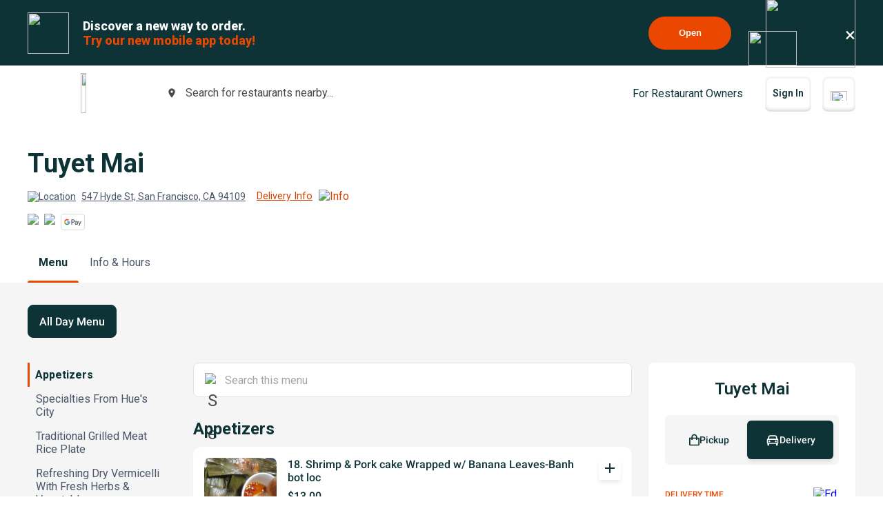

--- FILE ---
content_type: text/html; charset=utf-8
request_url: https://www.google.com/recaptcha/api2/anchor?ar=1&k=6LeZKpIdAAAAAAcH8fVjI5OhwLVuNq5HxPIH81Ok&co=aHR0cHM6Ly93d3cuYmV5b25kbWVudS5jb206NDQz&hl=en&v=PoyoqOPhxBO7pBk68S4YbpHZ&size=invisible&anchor-ms=20000&execute-ms=30000&cb=iqtnk3guiw17
body_size: 48615
content:
<!DOCTYPE HTML><html dir="ltr" lang="en"><head><meta http-equiv="Content-Type" content="text/html; charset=UTF-8">
<meta http-equiv="X-UA-Compatible" content="IE=edge">
<title>reCAPTCHA</title>
<style type="text/css">
/* cyrillic-ext */
@font-face {
  font-family: 'Roboto';
  font-style: normal;
  font-weight: 400;
  font-stretch: 100%;
  src: url(//fonts.gstatic.com/s/roboto/v48/KFO7CnqEu92Fr1ME7kSn66aGLdTylUAMa3GUBHMdazTgWw.woff2) format('woff2');
  unicode-range: U+0460-052F, U+1C80-1C8A, U+20B4, U+2DE0-2DFF, U+A640-A69F, U+FE2E-FE2F;
}
/* cyrillic */
@font-face {
  font-family: 'Roboto';
  font-style: normal;
  font-weight: 400;
  font-stretch: 100%;
  src: url(//fonts.gstatic.com/s/roboto/v48/KFO7CnqEu92Fr1ME7kSn66aGLdTylUAMa3iUBHMdazTgWw.woff2) format('woff2');
  unicode-range: U+0301, U+0400-045F, U+0490-0491, U+04B0-04B1, U+2116;
}
/* greek-ext */
@font-face {
  font-family: 'Roboto';
  font-style: normal;
  font-weight: 400;
  font-stretch: 100%;
  src: url(//fonts.gstatic.com/s/roboto/v48/KFO7CnqEu92Fr1ME7kSn66aGLdTylUAMa3CUBHMdazTgWw.woff2) format('woff2');
  unicode-range: U+1F00-1FFF;
}
/* greek */
@font-face {
  font-family: 'Roboto';
  font-style: normal;
  font-weight: 400;
  font-stretch: 100%;
  src: url(//fonts.gstatic.com/s/roboto/v48/KFO7CnqEu92Fr1ME7kSn66aGLdTylUAMa3-UBHMdazTgWw.woff2) format('woff2');
  unicode-range: U+0370-0377, U+037A-037F, U+0384-038A, U+038C, U+038E-03A1, U+03A3-03FF;
}
/* math */
@font-face {
  font-family: 'Roboto';
  font-style: normal;
  font-weight: 400;
  font-stretch: 100%;
  src: url(//fonts.gstatic.com/s/roboto/v48/KFO7CnqEu92Fr1ME7kSn66aGLdTylUAMawCUBHMdazTgWw.woff2) format('woff2');
  unicode-range: U+0302-0303, U+0305, U+0307-0308, U+0310, U+0312, U+0315, U+031A, U+0326-0327, U+032C, U+032F-0330, U+0332-0333, U+0338, U+033A, U+0346, U+034D, U+0391-03A1, U+03A3-03A9, U+03B1-03C9, U+03D1, U+03D5-03D6, U+03F0-03F1, U+03F4-03F5, U+2016-2017, U+2034-2038, U+203C, U+2040, U+2043, U+2047, U+2050, U+2057, U+205F, U+2070-2071, U+2074-208E, U+2090-209C, U+20D0-20DC, U+20E1, U+20E5-20EF, U+2100-2112, U+2114-2115, U+2117-2121, U+2123-214F, U+2190, U+2192, U+2194-21AE, U+21B0-21E5, U+21F1-21F2, U+21F4-2211, U+2213-2214, U+2216-22FF, U+2308-230B, U+2310, U+2319, U+231C-2321, U+2336-237A, U+237C, U+2395, U+239B-23B7, U+23D0, U+23DC-23E1, U+2474-2475, U+25AF, U+25B3, U+25B7, U+25BD, U+25C1, U+25CA, U+25CC, U+25FB, U+266D-266F, U+27C0-27FF, U+2900-2AFF, U+2B0E-2B11, U+2B30-2B4C, U+2BFE, U+3030, U+FF5B, U+FF5D, U+1D400-1D7FF, U+1EE00-1EEFF;
}
/* symbols */
@font-face {
  font-family: 'Roboto';
  font-style: normal;
  font-weight: 400;
  font-stretch: 100%;
  src: url(//fonts.gstatic.com/s/roboto/v48/KFO7CnqEu92Fr1ME7kSn66aGLdTylUAMaxKUBHMdazTgWw.woff2) format('woff2');
  unicode-range: U+0001-000C, U+000E-001F, U+007F-009F, U+20DD-20E0, U+20E2-20E4, U+2150-218F, U+2190, U+2192, U+2194-2199, U+21AF, U+21E6-21F0, U+21F3, U+2218-2219, U+2299, U+22C4-22C6, U+2300-243F, U+2440-244A, U+2460-24FF, U+25A0-27BF, U+2800-28FF, U+2921-2922, U+2981, U+29BF, U+29EB, U+2B00-2BFF, U+4DC0-4DFF, U+FFF9-FFFB, U+10140-1018E, U+10190-1019C, U+101A0, U+101D0-101FD, U+102E0-102FB, U+10E60-10E7E, U+1D2C0-1D2D3, U+1D2E0-1D37F, U+1F000-1F0FF, U+1F100-1F1AD, U+1F1E6-1F1FF, U+1F30D-1F30F, U+1F315, U+1F31C, U+1F31E, U+1F320-1F32C, U+1F336, U+1F378, U+1F37D, U+1F382, U+1F393-1F39F, U+1F3A7-1F3A8, U+1F3AC-1F3AF, U+1F3C2, U+1F3C4-1F3C6, U+1F3CA-1F3CE, U+1F3D4-1F3E0, U+1F3ED, U+1F3F1-1F3F3, U+1F3F5-1F3F7, U+1F408, U+1F415, U+1F41F, U+1F426, U+1F43F, U+1F441-1F442, U+1F444, U+1F446-1F449, U+1F44C-1F44E, U+1F453, U+1F46A, U+1F47D, U+1F4A3, U+1F4B0, U+1F4B3, U+1F4B9, U+1F4BB, U+1F4BF, U+1F4C8-1F4CB, U+1F4D6, U+1F4DA, U+1F4DF, U+1F4E3-1F4E6, U+1F4EA-1F4ED, U+1F4F7, U+1F4F9-1F4FB, U+1F4FD-1F4FE, U+1F503, U+1F507-1F50B, U+1F50D, U+1F512-1F513, U+1F53E-1F54A, U+1F54F-1F5FA, U+1F610, U+1F650-1F67F, U+1F687, U+1F68D, U+1F691, U+1F694, U+1F698, U+1F6AD, U+1F6B2, U+1F6B9-1F6BA, U+1F6BC, U+1F6C6-1F6CF, U+1F6D3-1F6D7, U+1F6E0-1F6EA, U+1F6F0-1F6F3, U+1F6F7-1F6FC, U+1F700-1F7FF, U+1F800-1F80B, U+1F810-1F847, U+1F850-1F859, U+1F860-1F887, U+1F890-1F8AD, U+1F8B0-1F8BB, U+1F8C0-1F8C1, U+1F900-1F90B, U+1F93B, U+1F946, U+1F984, U+1F996, U+1F9E9, U+1FA00-1FA6F, U+1FA70-1FA7C, U+1FA80-1FA89, U+1FA8F-1FAC6, U+1FACE-1FADC, U+1FADF-1FAE9, U+1FAF0-1FAF8, U+1FB00-1FBFF;
}
/* vietnamese */
@font-face {
  font-family: 'Roboto';
  font-style: normal;
  font-weight: 400;
  font-stretch: 100%;
  src: url(//fonts.gstatic.com/s/roboto/v48/KFO7CnqEu92Fr1ME7kSn66aGLdTylUAMa3OUBHMdazTgWw.woff2) format('woff2');
  unicode-range: U+0102-0103, U+0110-0111, U+0128-0129, U+0168-0169, U+01A0-01A1, U+01AF-01B0, U+0300-0301, U+0303-0304, U+0308-0309, U+0323, U+0329, U+1EA0-1EF9, U+20AB;
}
/* latin-ext */
@font-face {
  font-family: 'Roboto';
  font-style: normal;
  font-weight: 400;
  font-stretch: 100%;
  src: url(//fonts.gstatic.com/s/roboto/v48/KFO7CnqEu92Fr1ME7kSn66aGLdTylUAMa3KUBHMdazTgWw.woff2) format('woff2');
  unicode-range: U+0100-02BA, U+02BD-02C5, U+02C7-02CC, U+02CE-02D7, U+02DD-02FF, U+0304, U+0308, U+0329, U+1D00-1DBF, U+1E00-1E9F, U+1EF2-1EFF, U+2020, U+20A0-20AB, U+20AD-20C0, U+2113, U+2C60-2C7F, U+A720-A7FF;
}
/* latin */
@font-face {
  font-family: 'Roboto';
  font-style: normal;
  font-weight: 400;
  font-stretch: 100%;
  src: url(//fonts.gstatic.com/s/roboto/v48/KFO7CnqEu92Fr1ME7kSn66aGLdTylUAMa3yUBHMdazQ.woff2) format('woff2');
  unicode-range: U+0000-00FF, U+0131, U+0152-0153, U+02BB-02BC, U+02C6, U+02DA, U+02DC, U+0304, U+0308, U+0329, U+2000-206F, U+20AC, U+2122, U+2191, U+2193, U+2212, U+2215, U+FEFF, U+FFFD;
}
/* cyrillic-ext */
@font-face {
  font-family: 'Roboto';
  font-style: normal;
  font-weight: 500;
  font-stretch: 100%;
  src: url(//fonts.gstatic.com/s/roboto/v48/KFO7CnqEu92Fr1ME7kSn66aGLdTylUAMa3GUBHMdazTgWw.woff2) format('woff2');
  unicode-range: U+0460-052F, U+1C80-1C8A, U+20B4, U+2DE0-2DFF, U+A640-A69F, U+FE2E-FE2F;
}
/* cyrillic */
@font-face {
  font-family: 'Roboto';
  font-style: normal;
  font-weight: 500;
  font-stretch: 100%;
  src: url(//fonts.gstatic.com/s/roboto/v48/KFO7CnqEu92Fr1ME7kSn66aGLdTylUAMa3iUBHMdazTgWw.woff2) format('woff2');
  unicode-range: U+0301, U+0400-045F, U+0490-0491, U+04B0-04B1, U+2116;
}
/* greek-ext */
@font-face {
  font-family: 'Roboto';
  font-style: normal;
  font-weight: 500;
  font-stretch: 100%;
  src: url(//fonts.gstatic.com/s/roboto/v48/KFO7CnqEu92Fr1ME7kSn66aGLdTylUAMa3CUBHMdazTgWw.woff2) format('woff2');
  unicode-range: U+1F00-1FFF;
}
/* greek */
@font-face {
  font-family: 'Roboto';
  font-style: normal;
  font-weight: 500;
  font-stretch: 100%;
  src: url(//fonts.gstatic.com/s/roboto/v48/KFO7CnqEu92Fr1ME7kSn66aGLdTylUAMa3-UBHMdazTgWw.woff2) format('woff2');
  unicode-range: U+0370-0377, U+037A-037F, U+0384-038A, U+038C, U+038E-03A1, U+03A3-03FF;
}
/* math */
@font-face {
  font-family: 'Roboto';
  font-style: normal;
  font-weight: 500;
  font-stretch: 100%;
  src: url(//fonts.gstatic.com/s/roboto/v48/KFO7CnqEu92Fr1ME7kSn66aGLdTylUAMawCUBHMdazTgWw.woff2) format('woff2');
  unicode-range: U+0302-0303, U+0305, U+0307-0308, U+0310, U+0312, U+0315, U+031A, U+0326-0327, U+032C, U+032F-0330, U+0332-0333, U+0338, U+033A, U+0346, U+034D, U+0391-03A1, U+03A3-03A9, U+03B1-03C9, U+03D1, U+03D5-03D6, U+03F0-03F1, U+03F4-03F5, U+2016-2017, U+2034-2038, U+203C, U+2040, U+2043, U+2047, U+2050, U+2057, U+205F, U+2070-2071, U+2074-208E, U+2090-209C, U+20D0-20DC, U+20E1, U+20E5-20EF, U+2100-2112, U+2114-2115, U+2117-2121, U+2123-214F, U+2190, U+2192, U+2194-21AE, U+21B0-21E5, U+21F1-21F2, U+21F4-2211, U+2213-2214, U+2216-22FF, U+2308-230B, U+2310, U+2319, U+231C-2321, U+2336-237A, U+237C, U+2395, U+239B-23B7, U+23D0, U+23DC-23E1, U+2474-2475, U+25AF, U+25B3, U+25B7, U+25BD, U+25C1, U+25CA, U+25CC, U+25FB, U+266D-266F, U+27C0-27FF, U+2900-2AFF, U+2B0E-2B11, U+2B30-2B4C, U+2BFE, U+3030, U+FF5B, U+FF5D, U+1D400-1D7FF, U+1EE00-1EEFF;
}
/* symbols */
@font-face {
  font-family: 'Roboto';
  font-style: normal;
  font-weight: 500;
  font-stretch: 100%;
  src: url(//fonts.gstatic.com/s/roboto/v48/KFO7CnqEu92Fr1ME7kSn66aGLdTylUAMaxKUBHMdazTgWw.woff2) format('woff2');
  unicode-range: U+0001-000C, U+000E-001F, U+007F-009F, U+20DD-20E0, U+20E2-20E4, U+2150-218F, U+2190, U+2192, U+2194-2199, U+21AF, U+21E6-21F0, U+21F3, U+2218-2219, U+2299, U+22C4-22C6, U+2300-243F, U+2440-244A, U+2460-24FF, U+25A0-27BF, U+2800-28FF, U+2921-2922, U+2981, U+29BF, U+29EB, U+2B00-2BFF, U+4DC0-4DFF, U+FFF9-FFFB, U+10140-1018E, U+10190-1019C, U+101A0, U+101D0-101FD, U+102E0-102FB, U+10E60-10E7E, U+1D2C0-1D2D3, U+1D2E0-1D37F, U+1F000-1F0FF, U+1F100-1F1AD, U+1F1E6-1F1FF, U+1F30D-1F30F, U+1F315, U+1F31C, U+1F31E, U+1F320-1F32C, U+1F336, U+1F378, U+1F37D, U+1F382, U+1F393-1F39F, U+1F3A7-1F3A8, U+1F3AC-1F3AF, U+1F3C2, U+1F3C4-1F3C6, U+1F3CA-1F3CE, U+1F3D4-1F3E0, U+1F3ED, U+1F3F1-1F3F3, U+1F3F5-1F3F7, U+1F408, U+1F415, U+1F41F, U+1F426, U+1F43F, U+1F441-1F442, U+1F444, U+1F446-1F449, U+1F44C-1F44E, U+1F453, U+1F46A, U+1F47D, U+1F4A3, U+1F4B0, U+1F4B3, U+1F4B9, U+1F4BB, U+1F4BF, U+1F4C8-1F4CB, U+1F4D6, U+1F4DA, U+1F4DF, U+1F4E3-1F4E6, U+1F4EA-1F4ED, U+1F4F7, U+1F4F9-1F4FB, U+1F4FD-1F4FE, U+1F503, U+1F507-1F50B, U+1F50D, U+1F512-1F513, U+1F53E-1F54A, U+1F54F-1F5FA, U+1F610, U+1F650-1F67F, U+1F687, U+1F68D, U+1F691, U+1F694, U+1F698, U+1F6AD, U+1F6B2, U+1F6B9-1F6BA, U+1F6BC, U+1F6C6-1F6CF, U+1F6D3-1F6D7, U+1F6E0-1F6EA, U+1F6F0-1F6F3, U+1F6F7-1F6FC, U+1F700-1F7FF, U+1F800-1F80B, U+1F810-1F847, U+1F850-1F859, U+1F860-1F887, U+1F890-1F8AD, U+1F8B0-1F8BB, U+1F8C0-1F8C1, U+1F900-1F90B, U+1F93B, U+1F946, U+1F984, U+1F996, U+1F9E9, U+1FA00-1FA6F, U+1FA70-1FA7C, U+1FA80-1FA89, U+1FA8F-1FAC6, U+1FACE-1FADC, U+1FADF-1FAE9, U+1FAF0-1FAF8, U+1FB00-1FBFF;
}
/* vietnamese */
@font-face {
  font-family: 'Roboto';
  font-style: normal;
  font-weight: 500;
  font-stretch: 100%;
  src: url(//fonts.gstatic.com/s/roboto/v48/KFO7CnqEu92Fr1ME7kSn66aGLdTylUAMa3OUBHMdazTgWw.woff2) format('woff2');
  unicode-range: U+0102-0103, U+0110-0111, U+0128-0129, U+0168-0169, U+01A0-01A1, U+01AF-01B0, U+0300-0301, U+0303-0304, U+0308-0309, U+0323, U+0329, U+1EA0-1EF9, U+20AB;
}
/* latin-ext */
@font-face {
  font-family: 'Roboto';
  font-style: normal;
  font-weight: 500;
  font-stretch: 100%;
  src: url(//fonts.gstatic.com/s/roboto/v48/KFO7CnqEu92Fr1ME7kSn66aGLdTylUAMa3KUBHMdazTgWw.woff2) format('woff2');
  unicode-range: U+0100-02BA, U+02BD-02C5, U+02C7-02CC, U+02CE-02D7, U+02DD-02FF, U+0304, U+0308, U+0329, U+1D00-1DBF, U+1E00-1E9F, U+1EF2-1EFF, U+2020, U+20A0-20AB, U+20AD-20C0, U+2113, U+2C60-2C7F, U+A720-A7FF;
}
/* latin */
@font-face {
  font-family: 'Roboto';
  font-style: normal;
  font-weight: 500;
  font-stretch: 100%;
  src: url(//fonts.gstatic.com/s/roboto/v48/KFO7CnqEu92Fr1ME7kSn66aGLdTylUAMa3yUBHMdazQ.woff2) format('woff2');
  unicode-range: U+0000-00FF, U+0131, U+0152-0153, U+02BB-02BC, U+02C6, U+02DA, U+02DC, U+0304, U+0308, U+0329, U+2000-206F, U+20AC, U+2122, U+2191, U+2193, U+2212, U+2215, U+FEFF, U+FFFD;
}
/* cyrillic-ext */
@font-face {
  font-family: 'Roboto';
  font-style: normal;
  font-weight: 900;
  font-stretch: 100%;
  src: url(//fonts.gstatic.com/s/roboto/v48/KFO7CnqEu92Fr1ME7kSn66aGLdTylUAMa3GUBHMdazTgWw.woff2) format('woff2');
  unicode-range: U+0460-052F, U+1C80-1C8A, U+20B4, U+2DE0-2DFF, U+A640-A69F, U+FE2E-FE2F;
}
/* cyrillic */
@font-face {
  font-family: 'Roboto';
  font-style: normal;
  font-weight: 900;
  font-stretch: 100%;
  src: url(//fonts.gstatic.com/s/roboto/v48/KFO7CnqEu92Fr1ME7kSn66aGLdTylUAMa3iUBHMdazTgWw.woff2) format('woff2');
  unicode-range: U+0301, U+0400-045F, U+0490-0491, U+04B0-04B1, U+2116;
}
/* greek-ext */
@font-face {
  font-family: 'Roboto';
  font-style: normal;
  font-weight: 900;
  font-stretch: 100%;
  src: url(//fonts.gstatic.com/s/roboto/v48/KFO7CnqEu92Fr1ME7kSn66aGLdTylUAMa3CUBHMdazTgWw.woff2) format('woff2');
  unicode-range: U+1F00-1FFF;
}
/* greek */
@font-face {
  font-family: 'Roboto';
  font-style: normal;
  font-weight: 900;
  font-stretch: 100%;
  src: url(//fonts.gstatic.com/s/roboto/v48/KFO7CnqEu92Fr1ME7kSn66aGLdTylUAMa3-UBHMdazTgWw.woff2) format('woff2');
  unicode-range: U+0370-0377, U+037A-037F, U+0384-038A, U+038C, U+038E-03A1, U+03A3-03FF;
}
/* math */
@font-face {
  font-family: 'Roboto';
  font-style: normal;
  font-weight: 900;
  font-stretch: 100%;
  src: url(//fonts.gstatic.com/s/roboto/v48/KFO7CnqEu92Fr1ME7kSn66aGLdTylUAMawCUBHMdazTgWw.woff2) format('woff2');
  unicode-range: U+0302-0303, U+0305, U+0307-0308, U+0310, U+0312, U+0315, U+031A, U+0326-0327, U+032C, U+032F-0330, U+0332-0333, U+0338, U+033A, U+0346, U+034D, U+0391-03A1, U+03A3-03A9, U+03B1-03C9, U+03D1, U+03D5-03D6, U+03F0-03F1, U+03F4-03F5, U+2016-2017, U+2034-2038, U+203C, U+2040, U+2043, U+2047, U+2050, U+2057, U+205F, U+2070-2071, U+2074-208E, U+2090-209C, U+20D0-20DC, U+20E1, U+20E5-20EF, U+2100-2112, U+2114-2115, U+2117-2121, U+2123-214F, U+2190, U+2192, U+2194-21AE, U+21B0-21E5, U+21F1-21F2, U+21F4-2211, U+2213-2214, U+2216-22FF, U+2308-230B, U+2310, U+2319, U+231C-2321, U+2336-237A, U+237C, U+2395, U+239B-23B7, U+23D0, U+23DC-23E1, U+2474-2475, U+25AF, U+25B3, U+25B7, U+25BD, U+25C1, U+25CA, U+25CC, U+25FB, U+266D-266F, U+27C0-27FF, U+2900-2AFF, U+2B0E-2B11, U+2B30-2B4C, U+2BFE, U+3030, U+FF5B, U+FF5D, U+1D400-1D7FF, U+1EE00-1EEFF;
}
/* symbols */
@font-face {
  font-family: 'Roboto';
  font-style: normal;
  font-weight: 900;
  font-stretch: 100%;
  src: url(//fonts.gstatic.com/s/roboto/v48/KFO7CnqEu92Fr1ME7kSn66aGLdTylUAMaxKUBHMdazTgWw.woff2) format('woff2');
  unicode-range: U+0001-000C, U+000E-001F, U+007F-009F, U+20DD-20E0, U+20E2-20E4, U+2150-218F, U+2190, U+2192, U+2194-2199, U+21AF, U+21E6-21F0, U+21F3, U+2218-2219, U+2299, U+22C4-22C6, U+2300-243F, U+2440-244A, U+2460-24FF, U+25A0-27BF, U+2800-28FF, U+2921-2922, U+2981, U+29BF, U+29EB, U+2B00-2BFF, U+4DC0-4DFF, U+FFF9-FFFB, U+10140-1018E, U+10190-1019C, U+101A0, U+101D0-101FD, U+102E0-102FB, U+10E60-10E7E, U+1D2C0-1D2D3, U+1D2E0-1D37F, U+1F000-1F0FF, U+1F100-1F1AD, U+1F1E6-1F1FF, U+1F30D-1F30F, U+1F315, U+1F31C, U+1F31E, U+1F320-1F32C, U+1F336, U+1F378, U+1F37D, U+1F382, U+1F393-1F39F, U+1F3A7-1F3A8, U+1F3AC-1F3AF, U+1F3C2, U+1F3C4-1F3C6, U+1F3CA-1F3CE, U+1F3D4-1F3E0, U+1F3ED, U+1F3F1-1F3F3, U+1F3F5-1F3F7, U+1F408, U+1F415, U+1F41F, U+1F426, U+1F43F, U+1F441-1F442, U+1F444, U+1F446-1F449, U+1F44C-1F44E, U+1F453, U+1F46A, U+1F47D, U+1F4A3, U+1F4B0, U+1F4B3, U+1F4B9, U+1F4BB, U+1F4BF, U+1F4C8-1F4CB, U+1F4D6, U+1F4DA, U+1F4DF, U+1F4E3-1F4E6, U+1F4EA-1F4ED, U+1F4F7, U+1F4F9-1F4FB, U+1F4FD-1F4FE, U+1F503, U+1F507-1F50B, U+1F50D, U+1F512-1F513, U+1F53E-1F54A, U+1F54F-1F5FA, U+1F610, U+1F650-1F67F, U+1F687, U+1F68D, U+1F691, U+1F694, U+1F698, U+1F6AD, U+1F6B2, U+1F6B9-1F6BA, U+1F6BC, U+1F6C6-1F6CF, U+1F6D3-1F6D7, U+1F6E0-1F6EA, U+1F6F0-1F6F3, U+1F6F7-1F6FC, U+1F700-1F7FF, U+1F800-1F80B, U+1F810-1F847, U+1F850-1F859, U+1F860-1F887, U+1F890-1F8AD, U+1F8B0-1F8BB, U+1F8C0-1F8C1, U+1F900-1F90B, U+1F93B, U+1F946, U+1F984, U+1F996, U+1F9E9, U+1FA00-1FA6F, U+1FA70-1FA7C, U+1FA80-1FA89, U+1FA8F-1FAC6, U+1FACE-1FADC, U+1FADF-1FAE9, U+1FAF0-1FAF8, U+1FB00-1FBFF;
}
/* vietnamese */
@font-face {
  font-family: 'Roboto';
  font-style: normal;
  font-weight: 900;
  font-stretch: 100%;
  src: url(//fonts.gstatic.com/s/roboto/v48/KFO7CnqEu92Fr1ME7kSn66aGLdTylUAMa3OUBHMdazTgWw.woff2) format('woff2');
  unicode-range: U+0102-0103, U+0110-0111, U+0128-0129, U+0168-0169, U+01A0-01A1, U+01AF-01B0, U+0300-0301, U+0303-0304, U+0308-0309, U+0323, U+0329, U+1EA0-1EF9, U+20AB;
}
/* latin-ext */
@font-face {
  font-family: 'Roboto';
  font-style: normal;
  font-weight: 900;
  font-stretch: 100%;
  src: url(//fonts.gstatic.com/s/roboto/v48/KFO7CnqEu92Fr1ME7kSn66aGLdTylUAMa3KUBHMdazTgWw.woff2) format('woff2');
  unicode-range: U+0100-02BA, U+02BD-02C5, U+02C7-02CC, U+02CE-02D7, U+02DD-02FF, U+0304, U+0308, U+0329, U+1D00-1DBF, U+1E00-1E9F, U+1EF2-1EFF, U+2020, U+20A0-20AB, U+20AD-20C0, U+2113, U+2C60-2C7F, U+A720-A7FF;
}
/* latin */
@font-face {
  font-family: 'Roboto';
  font-style: normal;
  font-weight: 900;
  font-stretch: 100%;
  src: url(//fonts.gstatic.com/s/roboto/v48/KFO7CnqEu92Fr1ME7kSn66aGLdTylUAMa3yUBHMdazQ.woff2) format('woff2');
  unicode-range: U+0000-00FF, U+0131, U+0152-0153, U+02BB-02BC, U+02C6, U+02DA, U+02DC, U+0304, U+0308, U+0329, U+2000-206F, U+20AC, U+2122, U+2191, U+2193, U+2212, U+2215, U+FEFF, U+FFFD;
}

</style>
<link rel="stylesheet" type="text/css" href="https://www.gstatic.com/recaptcha/releases/PoyoqOPhxBO7pBk68S4YbpHZ/styles__ltr.css">
<script nonce="qgZ22h5PkK7itcCNAi_jXw" type="text/javascript">window['__recaptcha_api'] = 'https://www.google.com/recaptcha/api2/';</script>
<script type="text/javascript" src="https://www.gstatic.com/recaptcha/releases/PoyoqOPhxBO7pBk68S4YbpHZ/recaptcha__en.js" nonce="qgZ22h5PkK7itcCNAi_jXw">
      
    </script></head>
<body><div id="rc-anchor-alert" class="rc-anchor-alert"></div>
<input type="hidden" id="recaptcha-token" value="[base64]">
<script type="text/javascript" nonce="qgZ22h5PkK7itcCNAi_jXw">
      recaptcha.anchor.Main.init("[\x22ainput\x22,[\x22bgdata\x22,\x22\x22,\[base64]/[base64]/[base64]/ZyhXLGgpOnEoW04sMjEsbF0sVywwKSxoKSxmYWxzZSxmYWxzZSl9Y2F0Y2goayl7RygzNTgsVyk/[base64]/[base64]/[base64]/[base64]/[base64]/[base64]/[base64]/bmV3IEJbT10oRFswXSk6dz09Mj9uZXcgQltPXShEWzBdLERbMV0pOnc9PTM/bmV3IEJbT10oRFswXSxEWzFdLERbMl0pOnc9PTQ/[base64]/[base64]/[base64]/[base64]/[base64]\\u003d\x22,\[base64]\\u003d\x22,\x22w7g0DsK1wqnDuj5KI31VD8O7wq01wo0twrfCgMOdw40QVMOVVMO2BSHDnMOgw4JzX8K/NghcTsODJifDqTofw4QuJ8O/JcOswo5abg0NVMKzFhDDnhNQQyDCtHHCrTZXWMO9w7XCjcKtaCxUwoknwrVxw4VLTh0XwrM+wrLClDzDjsKMB1Q4GcOmJDYVwqQ/c10xECggQRsLMsKDV8OGUcO+GgnCsjDDsHt0wqoQWhUAwq/DuMKBw4PDj8K9RXbDqhVxwotnw4xEU8KaWH/Dok4jX8OmGMKTw5HDvMKYWkhlIsOTEGlgw53Cg1kvN1hHfUBEc1c+SMKVasKGwqcyLcOAA8OBBMKjD8O4D8ONH8KbKsOTw5MwwoUXbMOew5pNRjcAFHtQI8KVXyFXA25pwpzDmcOaw6V4w4BEw54uwodcJhdxVmvDlMKXw6MEXGrDocOXRcKuw6vDp8OoTsKEQgXDnE/CpDsnwojCosOHeCHCmsOAasK4wro2w6DDkAsIwrlxKH0EwqjDpHzCu8O7O8OGw4HDpcOlwofCpCTDvcKAWMOVwropwqXDgsK3w4jClMKhR8K8U1hJUcK5JALDthjDh8KPLcOewoXDlMO8NScPwp/DmsOrwoAew7fCmwnDi8O7w4LDisOUw5TCmcOKw546JSVZMjvDoXEmw5oEwo5VMmZAMWLDjMOFw57Cs23CrsO4PA3ChRbCk8K+M8KGMnLCkcOJKcKqwrxUJGVjFMKOwqNsw7fCjhFowqrClsK/KcKZwo4Bw50QBcOMFwrCs8K6P8KdAC5xwp7ClMOjN8K2w5ANwpp6ejJBw6bDlzkaIsKiHsKxemUQw54dw57CrcO+LMOTw5FcM8OhKMKcTQlpwp/CisK8LMKZGMKpRMOPQcOZcMKrFEgRJcKPwoUDw6nCjcKQw7BXLibCksOKw4vCkzFKGB8IwpbCk185w6HDu1PDisKywqkgeBvCtcKADR7DqMOjdVHCgwLCsUNjSMKrw5HDtsKSwqFNIcKBYcKhwp0Iw4jCnmtWb8ORX8OoYh8/w4PDk2pEwoE1FsKQZMOgB0HDhUwxHcOAwpXCrDrClsObXcOaRXEpDUQkw7NVFBTDtms6w7LDl2zCukdIGyLDghDDisOKw5Ytw5XDisKCNcOGYhhaUcOdwpQ0O37DlcKtN8Kzwp/ChAF6G8OYw7wLWcKvw7UTXj99wrphw6LDoGtvTMOkw4/DsMOlJsKew49+wohXwqFgw7BAKT0Gwq7CgMOvWxfCgwgKb8OjCsO/EsKcw6oBBgzDncOFw7HCsMK+w6jCtijCrDvDozvDpGHCmAjCmcOdwq/Dr3rClmlHdcKbworCvwbCo3vDu1gxw5Q/wqHDqMK3w4/[base64]/[base64]/aXHCrMO3wo4JOVAGVMODw7DDqADDk8OYwpImVULCkG9Tw650w6MRH8K1ASnDmnfDmsODwpoaw65ZAyLDrsKlTUPDpMOfw6XCpMKWUR1VJcK2woLDo0wscGMRwoEkMXDDgEDCvzdla8OPw5U4w5TClVnDgFzClxXDsG/Dj23CtsK3esK6XQwmwp8tKT54w7QHw6ATAcKuMRIdals9JCoIwq3Co3nDkArCrMOfw74gw7gXw7HDhMK0w6pyTMOIworDpsOPIj/CjnTCvcOvwr03wp4Vw5s/AzrClGwRw4VAcAXCnMOMA8Kwem3CqzEIJ8KJwrw/djwEFcOcwpDCkRgxwpDDs8Ocw5TDmcOGOAtFeMKkwqPCvMO8Zy/ClsOrw5/[base64]/[base64]/CiUzCskLCl8KJYmTCpm9kRMK8fhbCrMO6w5A5LBFFf19kEMOhw5bCiMOUK1jDpxoRPE4wVVTCiA5EcTk5bisEfcKbGHvDm8ORLMK5wonDm8KKbEULbwDCosOtV8KDw7/Dh23DsmfDu8O5wrfCsQp+OcK0w6fCpzTCnETChMK9wrTDlcOsV2VNOX7DtFM9YB9xCcOdwpzCnlpuOGlTRwXCo8K6c8OFScOwC8KLF8OGwrZGGSvDhcOIEnLDh8K5w74CDcO9w4FXwpvCrGEZwqrDjBtrGMOuXMKOZcOOQgTCqm/[base64]/DmsOOVcKZMTs6bQINwp3Cr3VqwpzDhMKqwpw5wpEXwobDsTjCncOBBcKwwqFHKDdCV8Kvwo8Vw4jDt8OOwpxuUcKVJcOwGWfDjsKxw5rDpCXChcKWVsO7dMOyJWdvIEAewp5IwoFHw6jDoDvCtAYwEcKoZynDtH8ic8Obw4nCpmtHwq/[base64]/DmQTCrDgrwoAiwqvCrcOhBsKRLiPDmXk+f8OvwqbCkWJPGUdnwqzDiA9hw4UTfCfDjkHCmF0LfsKMw6HDgsKfw5wbOl3DhsO3wojCtMOLLMKJN8ORfcKnw53Dq2PDojnDtMOCFcKFKxjCsTFYLcOWwq5gRMO9wq4rFsK/w5MOwoVWDsKswqnDvMKDcgAjw6fClMKqDzHChGLCqMOWUQbDhS9ALHd1wrjCkFzDnWfDuAYNHXfDjjPCgHwOTgoBw5LDi8OhZkPDp0B2FRF0Q8OjwqzDqw5kw5h3w64hw4ItworCr8KNBwDDlsKfw4gnwp7DqhIRw71QKUkAV3vCt2rCu3k9w6YnBsOFKSMRw4/CvcO9wqbDuwwhBsO4w7JDVVIRwqfCnMKewprDisOmw6jCr8Oiw7jCv8KVDWZrwozCiWpeKQnCpsOgPsOjw5XDucKlw6Buw6zCisKxw63Cq8K/XTnCixEsw5fDtiLDsXDDmMOJwqIPZcK5CcKELm7Dhzk/w5HDjsK+wod8w6DDlcKXwp/[base64]/RsKEwo43GMKUw7I4b34Mw6PDlDNxIUclfsKNw4ARTE4CB8KcaRDDtsKwF3vCosKBOMOJeQPDnsKuw74lK8KBwrI1wpzDsik6w4LDon7ClVjCmcKkwoTCuQ5nV8Oaw7oRXSPCpcKIK0E9w7YwC8O3TyU9ccO7woZjBMKnw5jCnmfCr8K/w5wbw6NhBsOcw6UKSVkgcDRZw7Icc1fDmH8jw7zCocKSSkhzb8KVJcKKDAR7wpzCu0xXYTtNBcKnwpnDth4qwp9lw5RGAFbDohLCt8K/HsKqwp/Du8O3wrPDhMOJFDTCr8K7b2TCmsOJwoNDwpPClMKXwpx6UMODw59Mwr1uwoXCj11jw4Q1cMKwwrBWOsKFw47DssOAw7psw7vDpcOzZsOHw4NawofDph4DGMKDw4YLw5/Cq2bCt0/CtjFWwpMMM3LCmynDoxYyw6HDmMOfYFl0w7wadXTDncOfw5TDhj7DpyLCvDjCsMOzwoMVw74Lw7bCmHbCpsKKJsKcw4JPbV5Vw60zwo1XFX4NY8KOw65AwrrDnAMSwrLChznCt3zCrDJlwqbCgsKUw4TCpkkSwqV6w5RJLMOAwq/Cq8Omwp/Ch8KOWW8jwpHCmMKYfSnDjMOLw5JWw5zCu8Kpw60SY2nDncKOPC3CuMKlwphBXwV/w71wPsOZw4LCucOND1YQwrIVZMOXwoZwIQhqw6BDUxDDv8KXWAzDll0pcsObwoTCmcOzw5nDrsOUw6BzworDgMK4wo8Qw5rDvsOxwojCh8OEcC0RwpzCoMO+w43Dhww3HCNswoHDucOyR2jDqiPDrsOtdl3CvMO7QMKUwqvCvcOzw5jCncKxwqEhw5I/woduw4DDgH/[base64]/[base64]/[base64]/CtzNQwroOwpTCmRPCiWQFwp/DocKgwqnDrVN3wqgcEMKhbMKQwqJ7D8KUFBlcw6XCowDCicKmwoVrcMK/Ix5nwrsOwr5QWB7CpnAtwo02wpcUw4fCkmPCoFRHw4jClhwbDVDCjV4TwqHDghXCuTHDjsKEG2Mfw7vDnjPDpjfCvMKhw43Ch8OCw69MwplDAxHDrGRQw7fCrMKyEcKJwq/ChsKUwpgOAMKZEcKlwrVCw4YuTyEFaTvDv8Ouw5/DnxfCr33Cq2/DvkB/R0dDNArDqMKhNloqwq/[base64]/CssO9XGQKw5bCt8Oiw6vDpMOeTj5Wwo0VwqzCqCAyEQjCgBvCssOSw7XCgRRIfsOePcKSw5vDr33CmwHCvMKkHAsnw5F+SDHDp8OwCcOQw4/DqBHCs8KYw59/HHliwp/Dn8O4wqxgw7nCu0bCm3TDs1hqw7HDicK/[base64]/[base64]/[base64]/[base64]/[base64]/Cg8Kzd8O2w7xbw4HDocKEwqJ/bMO3acOjw6EGwqbDvcK1RHPDvcKmwqfCuXUPwpEmQMK0wppOU2nDiMKxG0New5HCnlZQwoXDuEnCnATDqgHClgUrwrjDg8KgwoLCusO6woMXQMOITMKNVcK7DXHDs8KxFww8w5bDmU9Lwp82fgkDIEwkw6bCiMObw6XDisKPwrEJw4AZSGJswppLKDbCr8ODwo/[base64]/DMKEw5nDhkvDpMOww4/DksK9w4nCj8KsAMKhZxZcJXHDrsO4wqJUA8OSw7LCkGDCmsOnw6HCpcKkw5fDnMKXw4HCkMKjwog2w5JcwrXClsKkQHvDrMKQGjF/w7A1ADsww4vDgU3CtlnDh8Okw7oOR3rCtzdpw5HCqwbDnMK1T8KhY8K2PRTChcKdXV3DlF4/WcOie8ODw5EHw4RPHCdYwpFFw7tuVcOkTcO6wqtkSsKuw47CnMKffhFSw617w4/[base64]/[base64]/w6IOEVsaXwJowpXDi2TCnl7CiC7Doy7Ds0XCrC3DncOpw58EDBLCnm56J8OfwoU/wqLDm8Krw7gdw4MWK8OgEcKWwpxlF8KQwpzCl8Omw6tGw6VSwqo6wpBCR8O6wqZ2TAXCoQEbw7LDhjrCgMO/wqc8O1vCghwdwq1Ow6ZMHcOlSsK/woolw6INw6lqwptkR2DDkizCmw3DqnVWw6/DicOqSMO6w6rCgMKhwrjDl8OIwqDDo8KuwqPDqcOoCzJJKmApwpDCoRVrVMKuNcOiMsKxwrQ9woXCuglTwqECwoN4woxMe20nw7QxSWgdMcK3B8OWF0Usw6PDqsOZwrTDikwRfsOgYCPCisOSJcOEWF/DscKFwqESIMKeVMOxw711ZsOYbcOuw4p0w65twojDv8OewofCrW7Dv8KGw5NSGMKkHsK1Z8KVbVrDmMOfVlVOdzoIw49lwoTDgMO9wocHw7bCkBx0w5TClMO2wrPDo8OawpPCosK1NMKqFMKTeUkifMO/KcKWLMO9w6IJwowtUwcFaMKAw5odSMOrw4bDlcOOw6EOYyjDpMO7MMO2w7/Dq3/[base64]/Vk5Dw47CssK7EE3Dp8ONw7jDj8OaQgQjeW/DssOOcMOcXn4fBUVIwqDChhx/w63DpMOBNQ83w5PDqsKmwqN1w4pdw4jCnWdEw6wfDglJw67DmMOdwovCs1XChRFaQMKCJ8O8w5HDo8Osw6AlFHt6ODcoUMOlZ8KwKcO0IAXCkcKUScK0M8KSwrbChhrCvi4SZgcYw7rDt8KNNxLCkcK+AE/CrcKhbzTDghTDsWvDqxzClsK5w55kw4bDiVg2YDDCkMOyVsKGw6lXb0/[base64]/KsOAKMODFcKEwr9Dw43Dk0/[base64]/DtcOrw788KsK+w6hPwoYRwpvCrzHDni7CgsKMw6TCrErCusKfw43CrhfCpMKwUMOjLV3DhzDCjErDssOKAXJ+wr/[base64]/Ckg/[base64]/DlcO3WjgJMTwFw4NfTHYTw5kVw5lOWlPCtsOxw7twwq11XDLCvsODTALCqQAFwpTCrsK4bAnDgR8SwofDl8KMw67DtsOdwrIiwoZZGGkDC8Kmw6/DuDbCinRqXT7CucOsZsOqwqHDisKlw6rCvsKew63ClxVpwrBZD8KVZ8Obw5fDmGMawroQR8KpKsOnw7zDhsOawosHOcKLwpZMCMKISyRkw6bClsOlwrXDtA8UQ1ZnQcKsw5/DgzRiwqACbcKxw7h2fMKpwqrDt2oWwq8lwoBFw5g+wr3ComHCtMKaD1jDuFHDiMKCEG7DpsKjQQ7Cp8OvSls7w5HDsljDrsOQSsK2Wg3DvsKnw5HDtcKHwqDCoFQXXUdHX8KOFEtvwpdIUMOhwptKB3g8w4XCjU8he2N/wrbDq8KsAcKjw4MVw5t2w78XwoTDsEg9HwhdBjVUBjTCocODQnAKGUnCv0zCjRfCncONHwZQZWsPYMK/wq/Cm1wXFjs1w5DCmMOBI8O7w5wqd8O5E1MVfX/CncKgThjCqDlBY8K6w7/CtcKAO8KsIMKQBC3Dr8O4wpnDvhnDkkptbMKBwpzDsMONw5Rdw4cMw7nCnFPDihg3HMKIwqXCisKUajpVdcKWw4h7wqzCvnvCosK/[base64]/[base64]/CkcK1wooTLhrDnMOjKcOjw7EfwojChx/CnRvCjSFSw74fwrrDrcOKwpEZaknDvsO6wqXDgFZrwr3DrcK9KcKmw77CuTfDnMOIw43CncKBwr3CkMOHwo/DkETDi8OMw6JtRARkwpDCgsOnwr3DujA+HRPCq2tMRcKnH8Oqw4rDjsOzwqNIwoUWDcOfKTPCvw3DkXPDlcKgAcOxw59BMsOsQsO8wp3CusOlBMKQQsKMw6nCh24xEcKSTzDCqVjDk3DDn04EwoMSD37Co8KEwpPCp8K9f8KVAsKvOsKQYMK0R1pnw65eBXYdw5/Cq8KLJ2bCsMKGEMK2w5QGwqJyQ8OTwpPCv8K/[base64]/WsOmw71BecK7Jn5GNWXCoWzDlwrCtsKFw7nCrcKdw5XDlglAasKudwnDqMOww6F4OHLDn1jDs0DCpMK1wonDs8Ktw69iKWzCsBrCjXlKOsKMwprDsQbChmTCkGN0QcOXwo4gJQhRNMKQwrcqw6XCssOgw7t2wqTDrgI+wobCjA/CusOrwph5e2fCjSnDgF7CnUvDvMOewrx1wrnCglJbF8O+TwXDiAldQgPCvwPCosOvw4HCksKewofCpi/[base64]/DrR/[base64]/Cl3ADwr0iG8O6w6rDt8KQJzIFwpcZJWDCky/Ds8OXw71Ow70DwonDolnDj8KTwofDvcKjZhABw7fChkfCvsOqACTDqMO9B8KewqHCqDvCl8OUKcOwYW/Dgn9zwqzDr8KHbMOTwqfCr8OBw5jDtyMYw4DCijcKwrhRwpl5wovCuMOzcmTDqU19QTAqfTZKPcOxwpQDJsK9w55Kw6jDtsKBM8OYwpdyHwElw6Nefz1Mw4AuF8OXHSERwpfDi8OxwpsIUsO2S8O2w57CjsKvwoJTwo/DgsKCL8KkwqfDjkbChxo+U8OLbiPDoF7CiU19SGjCkMOMwo4bw7oJccOeQzzDmcOMw4DDg8OqYkjDs8Ofwq5SwoxpMV5pRcOiRxBFwoDDp8O+UhwpRmJxW8KVRsOUDgjDuiYpBsKMBsOlMVMqwr3CosKEScOCwp0cUn3CuGxbaxnDrsOzw6bCvX/CmQ/CoEfCmsO/[base64]/[base64]/wqZewpXCgmbCvsKww7HCp8OWwq0swqTDhcKUQDvDnAddUALDqjYHw6VcNg7DrjXCpcKSOz/DusKBwqsYKTkDI8OTb8K1w4PDkMOVwovCnlQfZnDCl8K6D8Oawo9FTyHChcKWwpvCoQY9fCzDosObdsKgwozDgyd7w6hywoTCrsKybcOMw73Dmm3CuW5aw4PDsBFIwo/DqsK/wr3Ci8Kqb8OzwqfCrnnChkvCh15aw4LDoXTCq8K3QngZHcKkw5DDgABONQTDg8OnEsKHwrjDvCvDosOOA8OUGTxBYMOxbMOUaAMzRsO2DMKewoTCtsKAwqzDvzIbwrlZwqXCkcOKLsK/fcK8P8O4HsOMWcK9w5zDrUPCszDCtlJWesK/w4rCu8KlwpTDi8KtIcOzwrfDuhAeKD/DhT/DmT8UXsKAw7nDnxLDhUA1LsOLwq1awr1LcHrCnkUJEMKFwpPCtcOww6FpUsKZIcKAw4hiw4MLwrHDlcOEwrkfWkDCkcKJwo8Cwr8dL8KxXMKBw6jCs1QqMMOYIcK8wq/DtcOlSHx2wpbDrF/DlC/CvlA4Hk5/IxjDv8KpHwotw5bDsmHCpzvCvcO8w57CisO3cy/Djw3Chm18EX7Cp0fCqjDCicOALDvDusKHw6XDvVtVw4VYw6zCi0jCtsKMGsK1w5XDv8OnwqvCiCBJw5/[base64]/Cg0PCqTTCocOiw7ZCKcKXe0ZnHcKWX8K8FBhLBD/Cng3Ds8Ocw4LDrAlVwrEtf34/[base64]/RCInV8OYZTJgwr3DrMO3w57DixdawpE5w5IxwrXDp8K8Wkkvw4bDu8OpfMOTwoliBy3ChcOBKio7w4JHQ8KXwp/[base64]/CuiRAJsKewpsxKkBib0sNOMOCYGrDmMOMw5kbw4lZwqAdFyzDhXvCvsOpw4jDqlMQw4HCnAZ6w4HDsj/DiQsTPjfDjcOSw6fCg8KiwoZcw7fDjB/Cq8OHw7LCqlvCpEbCs8K0UztVNMO2wot3wpXDjW1Yw7Nnw6hmbMOuwrduaTHDmMKJwod9w74YOsO7TMOwwpFhw6Q+wpR0wrHCmEzDscO0aV7DuD1+w5bDt8Opw5ZKLhLDj8K8w6VewoxdaD/Cv0Ipw53Ci1Q6wq0uw6TChR/DuMKIdQQvwptjwqEcacOhw75/w6rDjsKCDT0wVAAsYSgMJ2rDosOZDWJow5PDj8OqwpXDhcOOwpI4w4fCmcOzwrHDhcOdOj1xw5tnW8Ouw7PDklPDksOYw65jwp5BRsKAP8K+NzDDuMKNwrvCo24TUHkZw6UdD8KSw7DCmMOQQkVBw5lAf8OUU3/[base64]/CgMKFw7F0RmZ2wqfChMOEL8OMfMKVQ8KTwqovT0gaUF1ERWnCoS3DigTDusK1w6rCpjTDvsKJbsOWScO/ByU1wrcTH3Mzwo8OwoDCrMO5woV7RlzDpMO8wpLCo1zDtcOFwplLQMOcwo5pC8OgSyfDoyFGwrU/ZkTDomTCuV7CqsOVE8KUC37DjsOKwp7DtFJyw6jCksOWwpjCl8Old8KuJkt9G8Kmw4BEFjPCt3nCslLCt8OFBl98wr0QeRtWXcK/woPCqsOZQ3XCvAgFRzkIElvDvmMgPxLDvAvDhQx1QUfDqsO2w7/DhMOZwpnDllsSw4nCtMOGwoIxE8OHfMKHw48Tw7taw47CrMOtwpZARX9jSMKzfi4cwqRZwpFnbAFqdjbCln/CusKEw6dnZW0ZwpXDt8O1w4QIwqfCkcKZwqdHdMO2QSfDrVU7DUnDnn7CocOnwqMvw6ViNww2woHCukQ4BHF/[base64]/CkMOea8Ktw5d8wqwawrjDp8Kyw6jDn3zCh8K/NMKzwpDDm8K9bsK5w4grw6QKw4JQD8KNwq42w68zN1LDthzDgsOfVcObw7XDrk7DoyVeam/DssObw7bDu8OqwqfDgsOywr/DsWbCjU8Yw5NVwo/[base64]/CtU96U087w4EJw5DCpcKGw7cRQMKPw4XCtgXCqQ/DpGPDhcK5wqFow7bDlMOhbsKcTMKbw640wrsmOBPCssO2wr/CksKSHmTDo8KEwq7Dr2odw40hwqg7w7lzUn0Sw4HCmMKXfzs9wp1/[base64]/wpnChMOPQQEiQ8K0wqoFwo/[base64]/DosKqw6LDkcORwo8AXTkGB1XCkMOLw7shesKLamUpw7YVwqPDssOpwqwnw5V8wpnDkMOlw5DCq8OXw4gpAmLDoG7CkDI3w5sNw74/w5DDrGYqw60aSMKlWMO/wqLCsil2ZcK9MMOHwrNMw6MEw5w+w6jCuF0twotNEDtjD8OUYMOAwqHDqX4MdsO8IUF6D0h1KTUVw6HClMKxw5h2w4NUSC8/XcK3w7FFw60Bwp7CkwFYw5bCj0hGwpPDniluNjVpXjxYWmZWw487eMKxYcKTVgjDhH/[base64]/CosK7ZRoTNsKzwrJyw7TCl0fDi8KHw6pWw5rDj8O0wrd9D8Oewpc+w6nDu8OoV0zClRfDpsOvwq5GZQjCg8OlAg/Dm8KZH8KoShxlZsKNwo3DtsKgF1PDoMOWwpExSEXDtcK0PyHCqcKjewjDscKVwqA1woDCjmLDvypTw5skFMK2woBEw60gBsKhe0QhUXkccsObVEY9JsOxw6UvTCTDvmvDvQ9Ffywdwq/ClsKXSsK3w5NLMsKYwpACWxHCuUjCtTtQwowww4/Cq0DDmMOqw4XDs1zClmDCv2grJsOiL8KIwq80En/DmMKub8Ofwp3ClkwMw4/DmsOqdwVjw4cnCMKCw4xzw4vDuzjDimTDvWjChy49w4RNDzrCrkzDrcK7w4BWXSnDmcKiQgIDwrPDvcKlw4DDrDRob8OAwoAMw6M7E8OHM8OJZcKmwoNXEsO6BcKgb8OrwoPCrMKzaRAQVghoCitiwqUiwprDnsK2ecO0Ew7Di8OIOhtiXMOXXMO3w6bCqcKGNBl/[base64]/[base64]/CsMKcwqFBw4PCg8ODalsJwrHDrMOWwqF3w7rDlMKjwpgfwqPCkVjDhX1KHEhaw406wpTCnVPCrybChEhjQGMGaMOpMMO6wqHCih7DpSvCpcOoWX0HacKtchk+wow1WHJGwoY1wpPDo8Kxwq/Dv8KfeRxNw6vCosOEw4FHVMKKFg3CqMO5w7sEwq4vE2TCh8OYfAxadVrCqwHDgV0SwoM7wqwgFsOqwoFgWsODw7M6UMOEwpdICkpFahQiw5HCqSI1KlLCjm1XXcK1EnIkBXwOZz9WZcOyw7LCncOZw7Bcw51ZMcKaBMOIwrxQwr/DncOsCQMxGizDjcOZw7JHasOTwrPClUlVw6fDlTTCoMKSIsKzw4p1Bk0VKAhCwo1ZcQzDjMOSEcOocsKgXsKqwqnCmsKYd1MNDx7Cp8OXTHLCgEzDtw4cwqYbBsOSwrl8w4XCr1JZw7TDpcKowoRxE8K3wr/CpH/Dv8Kpw7hpCggUwr/CrcOKw6HCrTQLeX0yFSnCp8Kqwo3CnsO8woF2w4Yww6DDhcO3wqZQU1rDr23DgjAMWUXDg8O7OsKmDhF/[base64]/DhcOBwqLChDLDtMOUw7InAcObZcO9bAbCpAXCnsKDFWvDjcKEZ8OOHkTDvMOIDTEKw7nDk8K6NcOaE2LCthjDl8Kvwo/DsGw7RlgkwpwTwqEow7LCvXXDosKLwpHDqRoKGhYRwopZLQk9eBPCn8OJPsKFOEtrQDjDl8KkHVnDp8ONUkHDucKACsO2wpA4wq0qTRvCjsKnwpHCnMO+w4rDjMO7wrHCscO+wprCgMOjFcOQT1/Cl0nCqcOPXsOBwqkCWRlIGTfCp1E9a1PChjI5w6BmQlJJAsK+woDDvMOcwpDCo07DilPCmGdYacOXPMKawphNIE/CgF1Sw6hXw5/[base64]/Dj8KTw5sWwonDiBDCk2Jrw7obw7rDj3clwrwjw5XCr3nCizF9C2h7cwZ0w5PDkMKKBsO2IWE/OMKlwrvCrsKVw57CoMOnw5E2eCLCkjlYw7RVd8KFwr7CmnzDnMK3w7wuw77CjsK3SzLCu8Knw7fCuWc7C2HCocOJwodTH0lTbMOVw6zCkMO8FmcAwrrCsMO4wrjCk8Kqwp43MMO2ZcOSwocSw7TDhDx/URd8GsO4QnzCscOIfE9yw63CssKEw6xKAzHCqjrCjMOVeMK7NT3Cqz94w6oWCWHDhMOcbcKDPkcgQ8KBHzJbwrAtwoTCvsKEVE/Cv3hZwr/DpMOGwrMdwr/DhsOYwqXDk1rDvztrwo/Cr8OkwqcgO2R/w69MwpsYw5vCuit5c1vDiifDtTMtLTwgd8KoY0tWwoNLcQlOehHDjEELwp3Dm8K5w6INACnDrVJ8woNEw57CqRBjX8KENRpxwq1yOMO+w5Yaw6PChUdhwozDpsOcIDTDsx7DsUw0w5MfUcK/w5dHwoLCscO1w4XCvTpCZ8K/U8OsBSzCkhTDnsKrwolNeMOXw7MZWsOYw7xkwqheI8KKH0jDkUjCgMK5PyoOwosbMRXCsRlAwpPClcO8Y8KRScOyJMKmw5fCmcOSwq9mw7ppTSzDn0pebmhQwqw7CMO9w5kMwqLCkywVPMO7Bwl5RcOnw53DoABwwrNEdwvDrCnCnT/CtWnDusONR8Kxwq0qGxQ0w4Zcwqhpwr9cSVDDvsOAQArCjS1FCcKhw5rCmyIfYXTDnjjCr8KnwoQDw5cjAS9BVsK9woBrw5Axw4s0Slg5CsOIw6Zqw6/DkcKKD8OXc0dbWcO+JE58TTLCi8O9HcOQA8OPfsKGw67Cu8OUw7USw74ZwqHCjmpLLB1awqXDgcKBwq9Pw6Y0d3Quw5rDlETDscOPU0HCm8Krw6XCgyvCuVTChMK0bMOgSMO6ZMKDwoxIwpR6MU/Ck8OzPMOtMQRWQMKeBMKPw7nCrMOHwoVEIEjChMOJwqtNd8KQwrnDlXvDkEBVwpgzw7QHw6zClFxvwr7DqjLDvcOSQ3cyKjcUw6nDtB0Sw61EPDsyfDh1wr9/wqDCnwzDmHvChUVAwqETwqwnwrF3Z8O6cHTDlEXCiMKQwqpSSU8twoPDsz10QMK1VcKsIMKoJW4Tc8OuHQsIwrQhwoYeZcKcwpjCnsKFGcO/w6LDvGt0MHPCvnfDu8K4UUHDu8KHUwpnZcOawoUwGXDDvlXCnxLCkMKYAFvCkcOJwrkJJzc4KnnDlQPDhsO/Lz9nw7VXLAfDs8K+w657w6Y9W8KJw4xbwpTCmcONwpkyM3Ild1DDmcO8NhPCgcOxw6zCtMKEwo0uecOQW0pwSAbDpcOxwr0vLVHCvsOgwqJ/aAU+wqwxExjDpg/[base64]/DmhXCjcOZZnBWVMOwQDHCtHMIFVwzwoTDi8OzKA5BDcKmRcKOwoI8w6bDnMO1w7tXGzAUJWdqG8OQNsKSW8OeHzrDkVrDkCjCsUVIHTI9woJfGmXCtVARIMOVwqILcsOww4lJwrQ2woPCv8K/[base64]/w7DDlsOXLsOdTwYPPmnCug3CtcOGwr/Dn8K4w47DisOzwosnw7LCgsKmBAc3wpJQwo/Cj3PDj8Opw4N8QcOzw6Q3CMKRw5hXw7UpL1zDocKVOcOhVcODwpXDnsO4wp5yUVEhwrXDoEoDZmHCmsOlEUlqw5DDr8KHwq1fbcORMn9lJsKeDMOSw7nCjMKXJsKowp3CrcKQNMKLeMOObzdpw4Y/[base64]/[base64]/[base64]/CpMO3UwzCgcKhEcOyYMKEwppPHsOdTMOeEiNaOsK0wopwFhfDp8OCUsKZJsOBXzTDgMO4w5LDssOVaUnCtiZJw410w57Dl8KlwrVXw7ljwpTCvcKxwpI4w6IMw4Qew7fCqMKGwpTDs1bCjMOgOWfDo2PCpyPDpD/CiMOtFsOgF8Oxw4TCrcKtVxvCtMOVw60Wd0fCpcK9ecKVB8O6a8KqdU/CiA7CqwfDrw83JWYTb3gjwqwHw5zChAPDhMKtSF0zOzvDqsKFw7Aswod9TwrCvsOKwp3Dh8Oow6DCizfDqcOqw6M+wpjCvMKow7g1HCXDgsOVc8KZPMKBVMKFEsKcWcKoXiJFQjTCj0nCnMOAUTvCvMO6w6/CpMO1wqfCmxXDqHk4w4nCnE4MTS7DuWcfw63CpVHDjh0HZVXDoy9AJsK3w48oIF/Cg8O/[base64]/[base64]/DisKowoTDvmV/P8K8CSvDsCTDpcOyOjsbw5ZYM8OVwrzCrkZYAVh6wpXCkCvDkcKkw5XCpjHCosOJMT7DnHQvw61Bw7/CmwrDisO3wp/[base64]/[base64]/[base64]/XRkpVsK/woLChcOhw7ZCwrPDijXCgsOLEArDhsK2X3BnwoLCmMKYw7kcworCrSPCicKKw69AwoDClsKjNsK6w7Q/[base64]/[base64]/wp3DpsKYdChyw5Z6Ti1+EDfCuA1mXHt8wpXDh1QTTnlOZ8Odwr/DicKrwo3DiUNVLw7Cj8KcJMK3AcO5w43DvyESwqZCKV3DhwMmwqvCjn0Qw7DDq33CtcO/[base64]/Cp8Ocw5rDksOXAiIzw5bCncODIGU8w5rCgHkZbcKuFXR4XWrDj8ORw6nCp8OcT8OrAxI5woR8cxnCpMOHRGfCisOYGcK0NUDCv8K1JwNQZ8KnaHjDucKUPsK/wqXCoAgUwpLCgmYJP8OrEsOHT0UPwrjDjBRFwq5bEElobWAQSsORSWIRwqsVw6/ChFAxS1LDqR7Ci8K6YXkLw49uwppFMcO2clF9w5nDncKdw640w7XDrXDDpsOLAS8+SRYCw4t5csKiw6bDmC8nw73CgTIVJTvDnsOfwrLCusKvwoYKwp/DmylTw5vCscOIGMK9wqIowprDnA/Dp8OGNAtVHMKXwrk8U3E9w4gZN2YDD8KkKcObw5rDkcOJABYxHxwsKcKqw50dwos7P2jCoVUkw5TDkn0ow7ldw4jCvkAGW0XCh8OTw6xebMOwwrrDjy7DucO+wrTDucOYXcO7w6vCj0UywqNkccKzw6LDg8OsH3whwpfDonjCv8ORJR3DnsODwo/DjsOmwofDmh/DicK4w77CgWAiRUoAaTFtTMKLAUkCQVtkNizChzTDjG5uw4jDjSFhI8Oaw7QZwr/CjzXDpAHCo8KNwq58b2cuUsOaZDTCmsKXIAHDmMKfw7tAwrFuOMOvw41qccOKciRVR8OPw5/[base64]/M8OzwoVIwokFwqc/[base64]/Dv8Ktw7o/Q1Z5wonDuMOjwp7DiMKbwqQIcMKKw5bDksKmQ8OndsOhCwQOKMOEw5PClwgDwrnDpWkWw4gAw6LDgjtSQ8KYHcKya8OMY8KFw6EWVMKBXyXCrMKzOMKcwooecFzCi8K3w4fDnXrDt246KVdcAiwowo3DsR3CqzzDk8KgJ2rCslrDl3/CuU7CqMKkwpEcw6QYcUI1wrLCpE4sw6bCsMOcw4bDvXE3w5zDlS8penZbw6VMZcKjwrTDqknDo17DusOBw7kGwqZIfcOjwrPCmH5pw7tFYAYAwp9+UCw8YxxUwqNFD8OCLsKBWnNPbsOwY2/CnCDChSrDlcK3wrLCrMKDwqF8wrRoa8O5f8KuBCYJwodXwrljcxbDsMODAVtbwrDDnWbClArCiEPCvDjDocOYw41AwoFLw7BBah3CjETDoS7DnMOtWSY/[base64]\x22],null,[\x22conf\x22,null,\x226LeZKpIdAAAAAAcH8fVjI5OhwLVuNq5HxPIH81Ok\x22,0,null,null,null,0,[21,125,63,73,95,87,41,43,42,83,102,105,109,121],[1017145,565],0,null,null,null,null,0,null,0,null,700,1,null,0,\[base64]/76lBhnEnQkZnOKMAhnM8xEZ\x22,0,0,null,null,1,null,0,1,null,null,null,0],\x22https://www.beyondmenu.com:443\x22,null,[3,1,1],null,null,null,1,3600,[\x22https://www.google.com/intl/en/policies/privacy/\x22,\x22https://www.google.com/intl/en/policies/terms/\x22],\x22iGGD/HELDf8VeaDKJ1O06/gFNyqvzvJVjxSiU/BReJs\\u003d\x22,1,0,null,1,1769017261810,0,0,[94,206],null,[247,22],\x22RC-cN2jq8dxzz1iTg\x22,null,null,null,null,null,\x220dAFcWeA7XBqkwiYfdT5dGkAG3zL-O3OcTMTvznrUerg3OONAwXvRFbYoAqONG99AUbRjsZvETYbjDpTjKPakJHufWgnZoe2t5cA\x22,1769100061982]");
    </script></body></html>